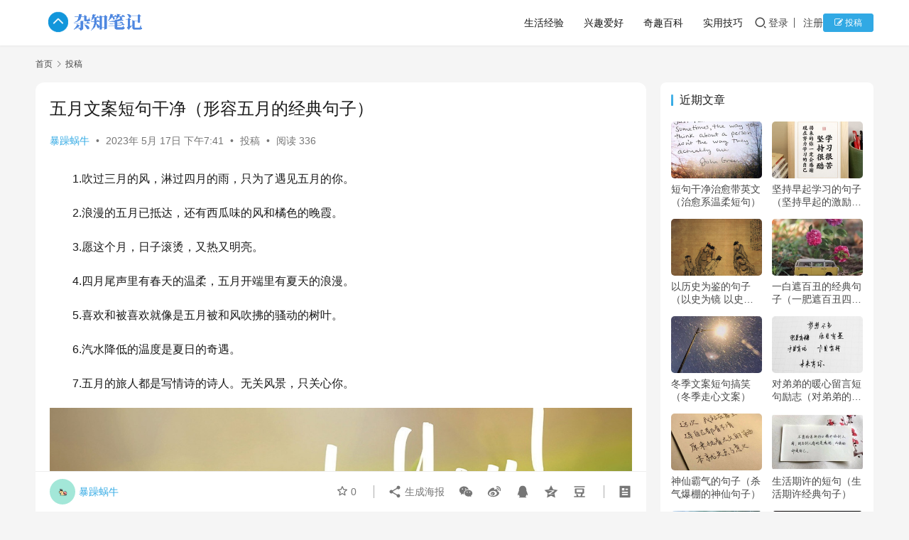

--- FILE ---
content_type: text/html; charset=UTF-8
request_url: https://sndnote.com/tougao/58891.html
body_size: 15450
content:
<!DOCTYPE html>
<html lang="zh-Hans">
<head>
<meta charset="UTF-8">
<meta http-equiv="X-UA-Compatible" content="IE=edge,chrome=1">
<meta name="renderer" content="webkit">
<meta name="viewport" content="width=device-width,initial-scale=1,maximum-scale=5">
<title>五月文案短句干净（形容五月的经典句子）-杂知笔记</title>
<style>img:is([sizes="auto" i], [sizes^="auto," i]) { contain-intrinsic-size: 3000px 1500px }</style>
<meta name="keywords" content="五月文案短句干净 形容五月的经典句子">
<meta name="description" content="1.吹过三月的风，淋过四月的雨，只为了遇见五月的你。 2.浪漫的五月已抵达，还有西瓜味的风和橘色的晚霞。 3.愿这个月，日子滚烫，又热又明亮。 4.四月尾声里有春天的温柔，五月开端里有夏天的浪漫。 5.喜欢和被喜欢就像是五月被和风吹拂的骚动的树叶。 6.汽水降低的温度是夏日的奇遇。 7.五月的旅人都是写情诗的诗人。无关…">
<meta property="og:type" content="article">
<meta property="og:url" content="https://sndnote.com/tougao/58891.html">
<meta property="og:site_name" content="杂知笔记">
<meta property="og:title" content="五月文案短句干净（形容五月的经典句子）">
<meta property="og:image" content="https://sndnote.com/wp-content/uploads/2023/05/2023051711411593.jpg">
<meta property="og:description" content="1.吹过三月的风，淋过四月的雨，只为了遇见五月的你。 2.浪漫的五月已抵达，还有西瓜味的风和橘色的晚霞。 3.愿这个月，日子滚烫，又热又明亮。 4.四月尾声里有春天的温柔，五月开端里有夏天的浪漫。 5.喜欢和被喜欢就像是五月被和风吹拂的骚动的树叶。 6.汽水降低的温度是夏日的奇遇。 7.五月的旅人都是写情诗的诗人。无关…">
<link rel="canonical" href="https://sndnote.com/tougao/58891.html">
<meta name="applicable-device" content="pc,mobile">
<meta http-equiv="Cache-Control" content="no-transform">
<link rel="shortcut icon" href="https://sndnote.com/wp-content/uploads/2022/10/up.png">
<!-- <link rel='stylesheet' id='stylesheet-css' href='//sndnote.com/wp-content/uploads/wpcom/style.6.20.0.1699893473.css' type='text/css' media='all' /> -->
<!-- <link rel='stylesheet' id='font-awesome-css' href='https://sndnote.com/wp-content/themes/justnews/themer/assets/css/font-awesome.css' type='text/css' media='all' /> -->
<link rel="stylesheet" type="text/css" href="//sndnote.com/wp-content/cache/wpfc-minified/djpiotyc/8bdvg.css" media="all"/>
<style id='classic-theme-styles-inline-css' type='text/css'>
/*! This file is auto-generated */
.wp-block-button__link{color:#fff;background-color:#32373c;border-radius:9999px;box-shadow:none;text-decoration:none;padding:calc(.667em + 2px) calc(1.333em + 2px);font-size:1.125em}.wp-block-file__button{background:#32373c;color:#fff;text-decoration:none}
</style>
<style id='global-styles-inline-css' type='text/css'>
:root{--wp--preset--aspect-ratio--square: 1;--wp--preset--aspect-ratio--4-3: 4/3;--wp--preset--aspect-ratio--3-4: 3/4;--wp--preset--aspect-ratio--3-2: 3/2;--wp--preset--aspect-ratio--2-3: 2/3;--wp--preset--aspect-ratio--16-9: 16/9;--wp--preset--aspect-ratio--9-16: 9/16;--wp--preset--color--black: #000000;--wp--preset--color--cyan-bluish-gray: #abb8c3;--wp--preset--color--white: #ffffff;--wp--preset--color--pale-pink: #f78da7;--wp--preset--color--vivid-red: #cf2e2e;--wp--preset--color--luminous-vivid-orange: #ff6900;--wp--preset--color--luminous-vivid-amber: #fcb900;--wp--preset--color--light-green-cyan: #7bdcb5;--wp--preset--color--vivid-green-cyan: #00d084;--wp--preset--color--pale-cyan-blue: #8ed1fc;--wp--preset--color--vivid-cyan-blue: #0693e3;--wp--preset--color--vivid-purple: #9b51e0;--wp--preset--gradient--vivid-cyan-blue-to-vivid-purple: linear-gradient(135deg,rgba(6,147,227,1) 0%,rgb(155,81,224) 100%);--wp--preset--gradient--light-green-cyan-to-vivid-green-cyan: linear-gradient(135deg,rgb(122,220,180) 0%,rgb(0,208,130) 100%);--wp--preset--gradient--luminous-vivid-amber-to-luminous-vivid-orange: linear-gradient(135deg,rgba(252,185,0,1) 0%,rgba(255,105,0,1) 100%);--wp--preset--gradient--luminous-vivid-orange-to-vivid-red: linear-gradient(135deg,rgba(255,105,0,1) 0%,rgb(207,46,46) 100%);--wp--preset--gradient--very-light-gray-to-cyan-bluish-gray: linear-gradient(135deg,rgb(238,238,238) 0%,rgb(169,184,195) 100%);--wp--preset--gradient--cool-to-warm-spectrum: linear-gradient(135deg,rgb(74,234,220) 0%,rgb(151,120,209) 20%,rgb(207,42,186) 40%,rgb(238,44,130) 60%,rgb(251,105,98) 80%,rgb(254,248,76) 100%);--wp--preset--gradient--blush-light-purple: linear-gradient(135deg,rgb(255,206,236) 0%,rgb(152,150,240) 100%);--wp--preset--gradient--blush-bordeaux: linear-gradient(135deg,rgb(254,205,165) 0%,rgb(254,45,45) 50%,rgb(107,0,62) 100%);--wp--preset--gradient--luminous-dusk: linear-gradient(135deg,rgb(255,203,112) 0%,rgb(199,81,192) 50%,rgb(65,88,208) 100%);--wp--preset--gradient--pale-ocean: linear-gradient(135deg,rgb(255,245,203) 0%,rgb(182,227,212) 50%,rgb(51,167,181) 100%);--wp--preset--gradient--electric-grass: linear-gradient(135deg,rgb(202,248,128) 0%,rgb(113,206,126) 100%);--wp--preset--gradient--midnight: linear-gradient(135deg,rgb(2,3,129) 0%,rgb(40,116,252) 100%);--wp--preset--font-size--small: 13px;--wp--preset--font-size--medium: 20px;--wp--preset--font-size--large: 36px;--wp--preset--font-size--x-large: 42px;--wp--preset--spacing--20: 0.44rem;--wp--preset--spacing--30: 0.67rem;--wp--preset--spacing--40: 1rem;--wp--preset--spacing--50: 1.5rem;--wp--preset--spacing--60: 2.25rem;--wp--preset--spacing--70: 3.38rem;--wp--preset--spacing--80: 5.06rem;--wp--preset--shadow--natural: 6px 6px 9px rgba(0, 0, 0, 0.2);--wp--preset--shadow--deep: 12px 12px 50px rgba(0, 0, 0, 0.4);--wp--preset--shadow--sharp: 6px 6px 0px rgba(0, 0, 0, 0.2);--wp--preset--shadow--outlined: 6px 6px 0px -3px rgba(255, 255, 255, 1), 6px 6px rgba(0, 0, 0, 1);--wp--preset--shadow--crisp: 6px 6px 0px rgba(0, 0, 0, 1);}:where(.is-layout-flex){gap: 0.5em;}:where(.is-layout-grid){gap: 0.5em;}body .is-layout-flex{display: flex;}.is-layout-flex{flex-wrap: wrap;align-items: center;}.is-layout-flex > :is(*, div){margin: 0;}body .is-layout-grid{display: grid;}.is-layout-grid > :is(*, div){margin: 0;}:where(.wp-block-columns.is-layout-flex){gap: 2em;}:where(.wp-block-columns.is-layout-grid){gap: 2em;}:where(.wp-block-post-template.is-layout-flex){gap: 1.25em;}:where(.wp-block-post-template.is-layout-grid){gap: 1.25em;}.has-black-color{color: var(--wp--preset--color--black) !important;}.has-cyan-bluish-gray-color{color: var(--wp--preset--color--cyan-bluish-gray) !important;}.has-white-color{color: var(--wp--preset--color--white) !important;}.has-pale-pink-color{color: var(--wp--preset--color--pale-pink) !important;}.has-vivid-red-color{color: var(--wp--preset--color--vivid-red) !important;}.has-luminous-vivid-orange-color{color: var(--wp--preset--color--luminous-vivid-orange) !important;}.has-luminous-vivid-amber-color{color: var(--wp--preset--color--luminous-vivid-amber) !important;}.has-light-green-cyan-color{color: var(--wp--preset--color--light-green-cyan) !important;}.has-vivid-green-cyan-color{color: var(--wp--preset--color--vivid-green-cyan) !important;}.has-pale-cyan-blue-color{color: var(--wp--preset--color--pale-cyan-blue) !important;}.has-vivid-cyan-blue-color{color: var(--wp--preset--color--vivid-cyan-blue) !important;}.has-vivid-purple-color{color: var(--wp--preset--color--vivid-purple) !important;}.has-black-background-color{background-color: var(--wp--preset--color--black) !important;}.has-cyan-bluish-gray-background-color{background-color: var(--wp--preset--color--cyan-bluish-gray) !important;}.has-white-background-color{background-color: var(--wp--preset--color--white) !important;}.has-pale-pink-background-color{background-color: var(--wp--preset--color--pale-pink) !important;}.has-vivid-red-background-color{background-color: var(--wp--preset--color--vivid-red) !important;}.has-luminous-vivid-orange-background-color{background-color: var(--wp--preset--color--luminous-vivid-orange) !important;}.has-luminous-vivid-amber-background-color{background-color: var(--wp--preset--color--luminous-vivid-amber) !important;}.has-light-green-cyan-background-color{background-color: var(--wp--preset--color--light-green-cyan) !important;}.has-vivid-green-cyan-background-color{background-color: var(--wp--preset--color--vivid-green-cyan) !important;}.has-pale-cyan-blue-background-color{background-color: var(--wp--preset--color--pale-cyan-blue) !important;}.has-vivid-cyan-blue-background-color{background-color: var(--wp--preset--color--vivid-cyan-blue) !important;}.has-vivid-purple-background-color{background-color: var(--wp--preset--color--vivid-purple) !important;}.has-black-border-color{border-color: var(--wp--preset--color--black) !important;}.has-cyan-bluish-gray-border-color{border-color: var(--wp--preset--color--cyan-bluish-gray) !important;}.has-white-border-color{border-color: var(--wp--preset--color--white) !important;}.has-pale-pink-border-color{border-color: var(--wp--preset--color--pale-pink) !important;}.has-vivid-red-border-color{border-color: var(--wp--preset--color--vivid-red) !important;}.has-luminous-vivid-orange-border-color{border-color: var(--wp--preset--color--luminous-vivid-orange) !important;}.has-luminous-vivid-amber-border-color{border-color: var(--wp--preset--color--luminous-vivid-amber) !important;}.has-light-green-cyan-border-color{border-color: var(--wp--preset--color--light-green-cyan) !important;}.has-vivid-green-cyan-border-color{border-color: var(--wp--preset--color--vivid-green-cyan) !important;}.has-pale-cyan-blue-border-color{border-color: var(--wp--preset--color--pale-cyan-blue) !important;}.has-vivid-cyan-blue-border-color{border-color: var(--wp--preset--color--vivid-cyan-blue) !important;}.has-vivid-purple-border-color{border-color: var(--wp--preset--color--vivid-purple) !important;}.has-vivid-cyan-blue-to-vivid-purple-gradient-background{background: var(--wp--preset--gradient--vivid-cyan-blue-to-vivid-purple) !important;}.has-light-green-cyan-to-vivid-green-cyan-gradient-background{background: var(--wp--preset--gradient--light-green-cyan-to-vivid-green-cyan) !important;}.has-luminous-vivid-amber-to-luminous-vivid-orange-gradient-background{background: var(--wp--preset--gradient--luminous-vivid-amber-to-luminous-vivid-orange) !important;}.has-luminous-vivid-orange-to-vivid-red-gradient-background{background: var(--wp--preset--gradient--luminous-vivid-orange-to-vivid-red) !important;}.has-very-light-gray-to-cyan-bluish-gray-gradient-background{background: var(--wp--preset--gradient--very-light-gray-to-cyan-bluish-gray) !important;}.has-cool-to-warm-spectrum-gradient-background{background: var(--wp--preset--gradient--cool-to-warm-spectrum) !important;}.has-blush-light-purple-gradient-background{background: var(--wp--preset--gradient--blush-light-purple) !important;}.has-blush-bordeaux-gradient-background{background: var(--wp--preset--gradient--blush-bordeaux) !important;}.has-luminous-dusk-gradient-background{background: var(--wp--preset--gradient--luminous-dusk) !important;}.has-pale-ocean-gradient-background{background: var(--wp--preset--gradient--pale-ocean) !important;}.has-electric-grass-gradient-background{background: var(--wp--preset--gradient--electric-grass) !important;}.has-midnight-gradient-background{background: var(--wp--preset--gradient--midnight) !important;}.has-small-font-size{font-size: var(--wp--preset--font-size--small) !important;}.has-medium-font-size{font-size: var(--wp--preset--font-size--medium) !important;}.has-large-font-size{font-size: var(--wp--preset--font-size--large) !important;}.has-x-large-font-size{font-size: var(--wp--preset--font-size--x-large) !important;}
:where(.wp-block-post-template.is-layout-flex){gap: 1.25em;}:where(.wp-block-post-template.is-layout-grid){gap: 1.25em;}
:where(.wp-block-columns.is-layout-flex){gap: 2em;}:where(.wp-block-columns.is-layout-grid){gap: 2em;}
:root :where(.wp-block-pullquote){font-size: 1.5em;line-height: 1.6;}
</style>
<!-- <link rel='stylesheet' id='wpcom-member-css' href='https://sndnote.com/wp-content/plugins/wpcom-member/css/style.css' type='text/css' media='all' /> -->
<link rel="stylesheet" type="text/css" href="//sndnote.com/wp-content/cache/wpfc-minified/g3y2bd5n/8bdvg.css" media="all"/>
<script src='//sndnote.com/wp-content/cache/wpfc-minified/t2t8393/8bdvg.js' type="text/javascript"></script>
<!-- <script type="text/javascript" src="https://sndnote.com/wp-includes/js/jquery/jquery.min.js" id="jquery-core-js"></script> -->
<!-- <script type="text/javascript" src="https://sndnote.com/wp-includes/js/jquery/jquery-migrate.min.js" id="jquery-migrate-js"></script> -->
<script async src="https://pagead2.googlesyndication.com/pagead/js/adsbygoogle.js?client=ca-pub-6226122633385722"
crossorigin="anonymous"></script>
<!-- Google tag (gtag.js) -->
<script async src="https://www.googletagmanager.com/gtag/js?id=G-L5F9SH5K7S"></script>
<script>
window.dataLayer = window.dataLayer || [];
function gtag(){dataLayer.push(arguments);}
gtag('js', new Date());
gtag('config', 'G-L5F9SH5K7S');
</script>
<link rel="icon" href="https://sndnote.com/wp-content/uploads/2022/10/up.png" sizes="32x32" />
<link rel="icon" href="https://sndnote.com/wp-content/uploads/2022/10/up.png" sizes="192x192" />
<link rel="apple-touch-icon" href="https://sndnote.com/wp-content/uploads/2022/10/up.png" />
<meta name="msapplication-TileImage" content="https://sndnote.com/wp-content/uploads/2022/10/up.png" />
<!--[if lte IE 11]><script src="https://sndnote.com/wp-content/themes/justnews/js/update.js"></script><![endif]-->
</head>
<body class="wp-singular post-template-default single single-post postid-58891 single-format-standard wp-theme-justnews lang-cn el-boxed header-fixed">
<header class="header">
<div class="container">
<div class="navbar-header">
<button type="button" class="navbar-toggle collapsed" data-toggle="collapse" data-target=".navbar-collapse" aria-label="menu">
<span class="icon-bar icon-bar-1"></span>
<span class="icon-bar icon-bar-2"></span>
<span class="icon-bar icon-bar-3"></span>
</button>
<div class="logo">
<a href="https://sndnote.com/" rel="home">
<img src="https://sndnote.com/wp-content/uploads/2022/10/zazhibiji.png" alt="杂知笔记">
</a>
</div>
</div>
<div class="collapse navbar-collapse navbar-right mobile-style-0">
<nav class="primary-menu"><ul id="menu-%e8%8f%9c%e5%8d%951" class="nav navbar-nav wpcom-adv-menu"><li class="menu-item"><a href="https://sndnote.com/./shjy">生活经验</a></li>
<li class="menu-item"><a href="https://sndnote.com/./xqah">兴趣爱好</a></li>
<li class="menu-item"><a href="https://sndnote.com/./qqbk">奇趣百科</a></li>
<li class="menu-item"><a href="https://sndnote.com/./syjq">实用技巧</a></li>
</ul></nav>            <div class="navbar-action">
<div class="navbar-search-icon j-navbar-search"><i class="wpcom-icon wi"><svg aria-hidden="true"><use xlink:href="#wi-search"></use></svg></i></div>
<form class="navbar-search" action="https://sndnote.com" method="get" role="search">
<div class="navbar-search-inner">
<i class="wpcom-icon wi navbar-search-close"><svg aria-hidden="true"><use xlink:href="#wi-close"></use></svg></i>                            <input type="text" name="s" class="navbar-search-input" autocomplete="off" maxlength="100" placeholder="输入关键词搜索..." value="">
<button class="navbar-search-btn" type="submit" aria-label="搜索"><i class="wpcom-icon wi"><svg aria-hidden="true"><use xlink:href="#wi-search"></use></svg></i></button>
</div>
</form>
<div id="j-user-wrap">
<a class="login" href="https://sndnote.com/login?modal-type=login">登录</a>
<a class="login register" href="https://sndnote.com/register?modal-type=register">注册</a>
</div>
<a class="wpcom-btn btn-primary btn-xs publish" href="https://sndnote.com/tgpage">
<i class="fa fa-edit"></i> 投稿                        </a>
</div>
</div>
</div><!-- /.container -->
</header>
<div id="wrap">    <div class="wrap container">
<ol class="breadcrumb" vocab="https://schema.org/" typeof="BreadcrumbList"><li class="home" property="itemListElement" typeof="ListItem"><a href="https://sndnote.com" property="item" typeof="WebPage"><span property="name" class="hide">杂知笔记</span>首页</a><meta property="position" content="1"></li><li property="itemListElement" typeof="ListItem"><i class="wpcom-icon wi"><svg aria-hidden="true"><use xlink:href="#wi-arrow-right-3"></use></svg></i><a href="https://sndnote.com/./tougao" property="item" typeof="WebPage"><span property="name">投稿</span></a><meta property="position" content="2"></li></ol>        <main class="main">
<article id="post-58891" class="post-58891 post type-post status-publish format-standard has-post-thumbnail hentry category-tougao entry">
<div class="entry-main">
<div class="entry-head">
<h1 class="entry-title">五月文案短句干净（形容五月的经典句子）</h1>
<div class="entry-info">
<span class="vcard">
<a class="nickname url fn j-user-card" data-user="2" href="https://sndnote.com/profile/2">暴躁蜗牛</a>
</span>
<span class="dot">•</span>
<time class="entry-date published" datetime="2023-05-17T19:41:14+08:00" pubdate>
2023年 5月 17日 下午7:41                                </time>
<span class="dot">•</span>
<a href="https://sndnote.com/./tougao" rel="category tag">投稿</a>                                                                        <span class="dot">•</span>
<span>阅读 336</span>
</div>
</div>
<div class="entry-content text-indent">
<p data-track="1">1.吹过三月的风，淋过四月的雨，只为了遇见五月的你。</p>
<p data-track="2">2.浪漫的五月已抵达，还有西瓜味的风和橘色的晚霞。</p>
<p data-track="3">3.愿这个月，日子滚烫，又热又明亮。</p>
<p data-track="4">4.四月尾声里有春天的温柔，五月开端里有夏天的浪漫。</p>
<p data-track="5">5.喜欢和被喜欢就像是五月被和风吹拂的骚动的树叶。</p>
<p data-track="6">6.汽水降低的温度是夏日的奇遇。</p>
<p data-track="7">7.五月的旅人都是写情诗的诗人。无关风景，只关心你。</p>
<p data-track="7"><noscript><img decoding="async" alt="五月文案短句干净（形容五月的经典句子）" src="https://sndnote.com/wp-content/uploads/2023/05/2023051711411593.jpg" /></noscript><img decoding="async" class="j-lazy" alt="五月文案短句干净（形容五月的经典句子）" src="https://sndnote.com/wp-content/uploads/2022/10/2022100112295567.svg" data-original="https://sndnote.com/wp-content/uploads/2023/05/2023051711411593.jpg" /></p>
<p data-track="8">8.五月的气息在这座城市里弥漫，热气席卷了整个城市的上空。</p>
<p data-track="9">9.五月跟我走吧，什么都给你。冰淇淋给你，清风给你，我也给你。</p>
<p data-track="10">10.五月的夏风，它自北南下，抱过我又拥住你。</p>
<p data-track="11">11.五月的天，梦开始要新鲜。</p>
<p data-track="12">12.灯与河川，五月人间。</p>
<p data-track="14">13.五月的馈赠是温柔的天气和慢慢变好的自己。</p>
<p data-track="15">14.四月你未来，那我在五月等你。</p>
<p data-track="16">15.May i love you，我可以爱你吗？不行的话，五月爱你。</p>
<div class="entry-copyright"><p>本站部分文章来源或改编自互联网及其他公众平台，主要目的在于分享信息，版权归原作者所有，内容仅供读者参考。本站仅提供信息存储空间服务，如有侵权请联系我们删除。如若转载，请注明出处：https://sndnote.com/tougao/58891.html</p></div>                        </div>
<div class="entry-tag"></div>
<div class="entry-action">
<div class="btn-zan" data-id="58891"><i class="wpcom-icon wi"><svg aria-hidden="true"><use xlink:href="#wi-thumb-up-fill"></use></svg></i> 赞 <span class="entry-action-num">(0)</span></div>
</div>
<div class="entry-bar">
<div class="entry-bar-inner">
<div class="entry-bar-author">
<a data-user="2" target="_blank" href="https://sndnote.com/profile/2" class="avatar j-user-card">
<img alt='暴躁蜗牛' src='//sndnote.com/wp-content/uploads/member/avatars/28d9d4c2f636f067.1664626855.jpg' class='avatar avatar-60 photo' height='60' width='60' /><span class="author-name">暴躁蜗牛</span>                                        </a>
</div>
<div class="entry-bar-info">
<div class="info-item meta">
<a class="meta-item j-heart" href="javascript:;" data-id="58891"><i class="wpcom-icon wi"><svg aria-hidden="true"><use xlink:href="#wi-star"></use></svg></i> <span class="data">0</span></a>                                                                                                                    </div>
<div class="info-item share">
<a class="meta-item mobile j-mobile-share" href="javascript:;" data-id="58891" data-qrcode="https://sndnote.com/tougao/58891.html">
<i class="wpcom-icon wi"><svg aria-hidden="true"><use xlink:href="#wi-share"></use></svg></i> 生成海报                                            </a>
<a class="meta-item wechat" data-share="wechat" target="_blank" rel="nofollow" href="#">
<i class="wpcom-icon wi"><svg aria-hidden="true"><use xlink:href="#wi-wechat"></use></svg></i>                                            </a>
<a class="meta-item weibo" data-share="weibo" target="_blank" rel="nofollow" href="#">
<i class="wpcom-icon wi"><svg aria-hidden="true"><use xlink:href="#wi-weibo"></use></svg></i>                                            </a>
<a class="meta-item qq" data-share="qq" target="_blank" rel="nofollow" href="#">
<i class="wpcom-icon wi"><svg aria-hidden="true"><use xlink:href="#wi-qq"></use></svg></i>                                            </a>
<a class="meta-item qzone" data-share="qzone" target="_blank" rel="nofollow" href="#">
<i class="wpcom-icon wi"><svg aria-hidden="true"><use xlink:href="#wi-qzone"></use></svg></i>                                            </a>
<a class="meta-item douban" data-share="douban" target="_blank" rel="nofollow" href="#">
<i class="wpcom-icon wi"><svg aria-hidden="true"><use xlink:href="#wi-douban"></use></svg></i>                                            </a>
</div>
<div class="info-item act">
<a href="javascript:;" id="j-reading"><i class="wpcom-icon wi"><svg aria-hidden="true"><use xlink:href="#wi-article"></use></svg></i></a>
</div>
</div>
</div>
</div>
</div>
<div class="entry-related-posts">
<h3 class="entry-related-title">相关推荐</h3><ul class="entry-related cols-3 post-loop post-loop-default"><li class="item">
<div class="item-img">
<a class="item-img-inner" href="https://sndnote.com/tougao/19337.html" title="类似纵有千古 横有八荒的句子" target="_blank" rel="bookmark">
<img width="480" height="300" src="https://sndnote.com/wp-content/uploads/2022/10/2022100112295567.svg" class="attachment-default size-default wp-post-image j-lazy" alt="类似纵有千古 横有八荒的句子" decoding="async" fetchpriority="high" data-original="https://sndnote.com/wp-content/uploads/2022/11/2022111409092167-480x300.jpg" />        </a>
<a class="item-category" href="https://sndnote.com/./tougao" target="_blank">投稿</a>
</div>
<div class="item-content">
<h3 class="item-title">
<a href="https://sndnote.com/tougao/19337.html" target="_blank" rel="bookmark">
类似纵有千古 横有八荒的句子            </a>
</h3>
<div class="item-excerpt">
<p>01 纵有千古，横有八荒。前途似海，来日方长 ——梁启超 02 凡心所向，素履所往，生如逆旅，一苇以航。 ——七堇年 03 你一定要走，走到灯火通明。 ——卢思浩 04 山川是不卷收的文章，日月为你掌灯伴读。 ——简媜 05 未来…</p>
</div>
<div class="item-meta">
<div class="item-meta-li author">
<a data-user="2" target="_blank" href="https://sndnote.com/profile/2" class="avatar j-user-card">
<img alt='暴躁蜗牛' src='//sndnote.com/wp-content/uploads/member/avatars/28d9d4c2f636f067.1664626855.jpg' class='avatar avatar-60 photo' height='60' width='60' />                    <span>暴躁蜗牛</span>
</a>
</div>
<span class="item-meta-li date">2022年 11月 14日</span>
<div class="item-meta-right">
</div>
</div>
</div>
</li>
<li class="item">
<div class="item-img">
<a class="item-img-inner" href="https://sndnote.com/tougao/50121.html" title="什么是电石？电石的用途是什么" target="_blank" rel="bookmark">
<img width="480" height="300" src="https://sndnote.com/wp-content/uploads/2022/10/2022100112295567.svg" class="attachment-default size-default wp-post-image j-lazy" alt="什么是电石？电石的用途是什么" decoding="async" data-original="https://sndnote.com/wp-content/uploads/2023/02/2023021403333947-480x300.jpg" />        </a>
<a class="item-category" href="https://sndnote.com/./tougao" target="_blank">投稿</a>
</div>
<div class="item-content">
<h3 class="item-title">
<a href="https://sndnote.com/tougao/50121.html" target="_blank" rel="bookmark">
什么是电石？电石的用途是什么            </a>
</h3>
<div class="item-excerpt">
<p>电石化学名称为碳化钙，分子式为CaC2， 外观为灰色、棕黄色、黑色或褐色块状固体，是有机合成化学工业的基本原料,利用电石为原料可以合成一系列的有机化合物,为工业,农业,医药提供原料。 它的主要用途有： （1）电石…</p>
</div>
<div class="item-meta">
<div class="item-meta-li author">
<a data-user="4" target="_blank" href="https://sndnote.com/profile/4" class="avatar j-user-card">
<img alt='飞翔的熊猫' src='//sndnote.com/wp-content/uploads/2022/10/mrtx.png' class='avatar avatar-60 photo' height='60' width='60' />                    <span>飞翔的熊猫</span>
</a>
</div>
<span class="item-meta-li date">2023年 2月 14日</span>
<div class="item-meta-right">
</div>
</div>
</div>
</li>
<li class="item">
<div class="item-img">
<a class="item-img-inner" href="https://sndnote.com/tougao/29430.html" title="善于和擅于的区别是什么？" target="_blank" rel="bookmark">
<img width="480" height="300" src="https://sndnote.com/wp-content/uploads/2022/10/2022100112295567.svg" class="attachment-default size-default wp-post-image j-lazy" alt="善于和擅于的区别是什么？" decoding="async" data-original="https://sndnote.com/wp-content/uploads/2022/12/2022120610403594-480x300.jpg" />        </a>
<a class="item-category" href="https://sndnote.com/./tougao" target="_blank">投稿</a>
</div>
<div class="item-content">
<h3 class="item-title">
<a href="https://sndnote.com/tougao/29430.html" target="_blank" rel="bookmark">
善于和擅于的区别是什么？            </a>
</h3>
<div class="item-excerpt">
<p>善于和擅于的区别为：1、意思不同，2、出处不同，3、用法不同，4、描述类型不同。两者都表示在某方面有特长的意思。即在某一方面比较熟悉，能运用自如。都用在动词或动词性短语前面，表示在某方面擅长。《二刻拍案惊…</p>
</div>
<div class="item-meta">
<div class="item-meta-li author">
<a data-user="4" target="_blank" href="https://sndnote.com/profile/4" class="avatar j-user-card">
<img alt='飞翔的熊猫' src='//sndnote.com/wp-content/uploads/2022/10/mrtx.png' class='avatar avatar-60 photo' height='60' width='60' />                    <span>飞翔的熊猫</span>
</a>
</div>
<span class="item-meta-li date">2022年 12月 6日</span>
<div class="item-meta-right">
</div>
</div>
</div>
</li>
<li class="item">
<div class="item-img">
<a class="item-img-inner" href="https://sndnote.com/tougao/53652.html" title="starts什么意思（start和begin的区别）" target="_blank" rel="bookmark">
<img width="480" height="300" src="https://sndnote.com/wp-content/uploads/2022/10/2022100112295567.svg" class="attachment-default size-default wp-post-image j-lazy" alt="starts什么意思（start和begin的区别）" decoding="async" data-original="https://sndnote.com/wp-content/uploads/2023/03/2023030709134845-480x300.jpg" />        </a>
<a class="item-category" href="https://sndnote.com/./tougao" target="_blank">投稿</a>
</div>
<div class="item-content">
<h3 class="item-title">
<a href="https://sndnote.com/tougao/53652.html" target="_blank" rel="bookmark">
starts什么意思（start和begin的区别）            </a>
</h3>
<div class="item-excerpt">
<p>starts什么意思 starts意思是：开学schooln. 学校； 上学； 学院； 群vt. 训练，锻炼； 教育，教导； 约束； 给…上学复数： schools 过去式： schooled 过去分词： schooled 现在分词： schooling 第三人称单数：sch…</p>
</div>
<div class="item-meta">
<div class="item-meta-li author">
<a data-user="3" target="_blank" href="https://sndnote.com/profile/3" class="avatar j-user-card">
<img alt='开飞机的奥特曼' src='//sndnote.com/wp-content/uploads/member/avatars/87e4b5ce2fe28308.1664626751.jpg' class='avatar avatar-60 photo' height='60' width='60' />                    <span>开飞机的奥特曼</span>
</a>
</div>
<span class="item-meta-li date">2023年 3月 7日</span>
<div class="item-meta-right">
</div>
</div>
</div>
</li>
<li class="item">
<div class="item-img">
<a class="item-img-inner" href="https://sndnote.com/tougao/48097.html" title="悖论通俗的意思是什么（悖论）" target="_blank" rel="bookmark">
<img width="480" height="300" src="https://sndnote.com/wp-content/uploads/2022/10/2022100112295567.svg" class="attachment-default size-default wp-post-image j-lazy" alt="悖论通俗的意思是什么（悖论）" decoding="async" data-original="https://sndnote.com/wp-content/uploads/2023/02/2023020309595724-480x300.jpg" />        </a>
<a class="item-category" href="https://sndnote.com/./tougao" target="_blank">投稿</a>
</div>
<div class="item-content">
<h3 class="item-title">
<a href="https://sndnote.com/tougao/48097.html" target="_blank" rel="bookmark">
悖论通俗的意思是什么（悖论）            </a>
</h3>
<div class="item-excerpt">
<p>悖论 “悖论”的意思是可以同时推导或证明两个互相矛盾的命题的命题或理论体系。 悖论根源于知性认识、知性逻辑（传统逻辑）、矛盾逻辑的局限性。产生悖论的根本原因是把传统逻辑形式化、把传统逻辑普适性绝对化，即把…</p>
</div>
<div class="item-meta">
<div class="item-meta-li author">
<a data-user="2" target="_blank" href="https://sndnote.com/profile/2" class="avatar j-user-card">
<img alt='暴躁蜗牛' src='//sndnote.com/wp-content/uploads/member/avatars/28d9d4c2f636f067.1664626855.jpg' class='avatar avatar-60 photo' height='60' width='60' />                    <span>暴躁蜗牛</span>
</a>
</div>
<span class="item-meta-li date">2023年 2月 3日</span>
<div class="item-meta-right">
</div>
</div>
</div>
</li>
<li class="item">
<div class="item-img">
<a class="item-img-inner" href="https://sndnote.com/tougao/16748.html" title="阿魏是什么？阿魏可以钓鱼吗" target="_blank" rel="bookmark">
<img width="480" height="300" src="https://sndnote.com/wp-content/uploads/2022/10/2022100112295567.svg" class="attachment-default size-default wp-post-image j-lazy" alt="阿魏是什么？阿魏可以钓鱼吗" decoding="async" data-original="https://sndnote.com/wp-content/uploads/2022/11/2022110708203426-480x300.jpg" />        </a>
<a class="item-category" href="https://sndnote.com/./tougao" target="_blank">投稿</a>
</div>
<div class="item-content">
<h3 class="item-title">
<a href="https://sndnote.com/tougao/16748.html" target="_blank" rel="bookmark">
阿魏是什么？阿魏可以钓鱼吗            </a>
</h3>
<div class="item-excerpt">
<p>阿魏别名：臭阿魏、细叶阿魏等。 性味归经：性温，味辛、苦，归肝、脾、胃经。 功效主治阿魏具有散痞、消积、杀虫的功效。可以用于治疗肉食积滞、瘀血症瘕、腹中痞块、虫积腹痛等。脾胃虚弱及孕妇忌用。 阿魏是伞形…</p>
</div>
<div class="item-meta">
<div class="item-meta-li author">
<a data-user="3" target="_blank" href="https://sndnote.com/profile/3" class="avatar j-user-card">
<img alt='开飞机的奥特曼' src='//sndnote.com/wp-content/uploads/member/avatars/87e4b5ce2fe28308.1664626751.jpg' class='avatar avatar-60 photo' height='60' width='60' />                    <span>开飞机的奥特曼</span>
</a>
</div>
<span class="item-meta-li date">2022年 11月 7日</span>
<div class="item-meta-right">
</div>
</div>
</div>
</li>
<li class="item">
<div class="item-img">
<a class="item-img-inner" href="https://sndnote.com/tougao/35669.html" title="朝花夕拾的主要内容是什么？" target="_blank" rel="bookmark">
<img width="480" height="300" src="https://sndnote.com/wp-content/uploads/2022/10/2022100112295567.svg" class="attachment-default size-default wp-post-image j-lazy" alt="朝花夕拾的主要内容是什么？" decoding="async" data-original="https://sndnote.com/wp-content/uploads/2022/12/2022122209355327-480x300.jpg" />        </a>
<a class="item-category" href="https://sndnote.com/./tougao" target="_blank">投稿</a>
</div>
<div class="item-content">
<h3 class="item-title">
<a href="https://sndnote.com/tougao/35669.html" target="_blank" rel="bookmark">
朝花夕拾的主要内容是什么？            </a>
</h3>
<div class="item-excerpt">
<p>每个人都有自己的童年，在童年里有苦也有笑，但是心里都留下了美好的回忆；鲁迅的《朝花夕拾》就是记录他的童年和青年回忆。 文章不仅仅是简单的事情叙述，还包含作者“酸、甜、苦、辣、咸”人生无味情感，在一件件小…</p>
</div>
<div class="item-meta">
<div class="item-meta-li author">
<a data-user="4" target="_blank" href="https://sndnote.com/profile/4" class="avatar j-user-card">
<img alt='飞翔的熊猫' src='//sndnote.com/wp-content/uploads/2022/10/mrtx.png' class='avatar avatar-60 photo' height='60' width='60' />                    <span>飞翔的熊猫</span>
</a>
</div>
<span class="item-meta-li date">2022年 12月 22日</span>
<div class="item-meta-right">
</div>
</div>
</div>
</li>
<li class="item item3">
<div class="item-content">
<h3 class="item-title">
<a href="https://sndnote.com/tougao/5346.html" target="_blank" rel="bookmark">
十大最强哥斯拉排行榜你知道吗？哥斯拉系列全面解析            </a>
</h3>
<a class="item-images" href="https://sndnote.com/tougao/5346.html" title="十大最强哥斯拉排行榜你知道吗？哥斯拉系列全面解析" target="_blank">
<span><i class="item-images-el j-lazy" style="background-image: url('https://sndnote.com/wp-content/uploads/2022/10/2022100112295567.svg');" data-original="https://sndnote.com/wp-content/uploads/2022/10/2022101410384362.jpg"></i></span><span><i class="item-images-el j-lazy" style="background-image: url('https://sndnote.com/wp-content/uploads/2022/10/2022100112295567.svg');" data-original="https://sndnote.com/wp-content/uploads/2022/10/2022101410384327.jpg"></i></span><span><i class="item-images-el j-lazy" style="background-image: url('https://sndnote.com/wp-content/uploads/2022/10/2022100112295567.svg');" data-original="https://sndnote.com/wp-content/uploads/2022/10/2022101410384438.jpg"></i></span><span><i class="item-images-el j-lazy" style="background-image: url('https://sndnote.com/wp-content/uploads/2022/10/2022100112295567.svg');" data-original="https://sndnote.com/wp-content/uploads/2022/10/2022101410384459.jpg"></i></span>        </a>
<div class="item-excerpt">
<p>1：怪兽之王哥斯拉 美版的哥斯拉亦正亦邪让人无法分辨，似乎每次遇到了可以威胁他地位的存在的时候都要出来打一架，证明他是王者一般的存在；还有一种说法就是他要维护这个世界的和平；你又是怎么认为哥斯拉的存在是…</p>
</div>
<div class="item-meta">
<div class="item-meta-li author">
<a data-user="4" target="_blank" href="https://sndnote.com/profile/4" class="avatar j-user-card">
<img alt='飞翔的熊猫' src='//sndnote.com/wp-content/uploads/2022/10/mrtx.png' class='avatar avatar-60 photo' height='60' width='60' />                        <span>飞翔的熊猫</span>
</a>
</div>
<span class="item-meta-li date">2022年 10月 14日</span>
<span class="item-meta-li dot">•</span>
<a class="item-meta-li" href="https://sndnote.com/./tougao" target="_blank">投稿</a>
<div class="item-meta-right">
</div>
</div>
</div>
</li>
<li class="item">
<div class="item-img">
<a class="item-img-inner" href="https://sndnote.com/tougao/37140.html" title="九省通衢是什么意思（九省通衢指的是哪几个省）" target="_blank" rel="bookmark">
<img width="480" height="300" src="https://sndnote.com/wp-content/uploads/2022/10/2022100112295567.svg" class="attachment-default size-default wp-post-image j-lazy" alt="九省通衢是什么意思（九省通衢指的是哪几个省）" decoding="async" data-original="https://sndnote.com/wp-content/uploads/2022/12/2022122609180887-480x300.png" />        </a>
<a class="item-category" href="https://sndnote.com/./tougao" target="_blank">投稿</a>
</div>
<div class="item-content">
<h3 class="item-title">
<a href="https://sndnote.com/tougao/37140.html" target="_blank" rel="bookmark">
九省通衢是什么意思（九省通衢指的是哪几个省）            </a>
</h3>
<div class="item-excerpt">
<p>何谓“通衢”？宋代思想家叶适在《修路疏》曰：“出门无碍，方是通衢”，其释义就是指交通便利的地方。中国古代以“九”为多、为大、为尊，所以自古以来就用“九省通衢”来形容交通最发达的地方，后来成了成语，甚至还成了武…</p>
</div>
<div class="item-meta">
<div class="item-meta-li author">
<a data-user="3" target="_blank" href="https://sndnote.com/profile/3" class="avatar j-user-card">
<img alt='开飞机的奥特曼' src='//sndnote.com/wp-content/uploads/member/avatars/87e4b5ce2fe28308.1664626751.jpg' class='avatar avatar-60 photo' height='60' width='60' />                    <span>开飞机的奥特曼</span>
</a>
</div>
<span class="item-meta-li date">2022年 12月 26日</span>
<div class="item-meta-right">
</div>
</div>
</div>
</li>
<li class="item">
<div class="item-img">
<a class="item-img-inner" href="https://sndnote.com/tougao/44862.html" title="腰白玉之环的腰什么意思（腰白玉之环出自哪里）" target="_blank" rel="bookmark">
<img width="480" height="300" src="https://sndnote.com/wp-content/uploads/2022/10/2022100112295567.svg" class="attachment-default size-default wp-post-image j-lazy" alt="腰白玉之环的腰什么意思（腰白玉之环出自哪里）" decoding="async" data-original="https://sndnote.com/wp-content/uploads/2023/01/2023011609483589-480x300.jpg" />        </a>
<a class="item-category" href="https://sndnote.com/./tougao" target="_blank">投稿</a>
</div>
<div class="item-content">
<h3 class="item-title">
<a href="https://sndnote.com/tougao/44862.html" target="_blank" rel="bookmark">
腰白玉之环的腰什么意思（腰白玉之环出自哪里）            </a>
</h3>
<div class="item-excerpt">
<p>腰白玉之环的腰什么意思 “腰白玉之环”，“腰”：这里名词作动词， 腰里挂着的意思。“腰白玉之环”。意思：腰间挂着白玉环。 腰白玉之环出自哪里 出自《送东阳马生序》，是明代文学家宋濂创作的一篇赠序。 原文：同舍生…</p>
</div>
<div class="item-meta">
<div class="item-meta-li author">
<a data-user="3" target="_blank" href="https://sndnote.com/profile/3" class="avatar j-user-card">
<img alt='开飞机的奥特曼' src='//sndnote.com/wp-content/uploads/member/avatars/87e4b5ce2fe28308.1664626751.jpg' class='avatar avatar-60 photo' height='60' width='60' />                    <span>开飞机的奥特曼</span>
</a>
</div>
<span class="item-meta-li date">2023年 1月 16日</span>
<div class="item-meta-right">
</div>
</div>
</div>
</li>
</ul>                        </div>
</article>
</main>
<aside class="sidebar">
<div class="widget widget_lastest_products"><h3 class="widget-title"><span>近期文章</span></h3>            <ul class="p-list">
<li class="col-xs-24 col-md-12 p-item">
<div class="p-item-wrap">
<a class="thumb" href="https://sndnote.com/tougao/59352.html">
<img width="480" height="300" src="https://sndnote.com/wp-content/uploads/2022/10/2022100112295567.svg" class="attachment-default size-default wp-post-image j-lazy" alt="短句干净治愈带英文（治愈系温柔短句）" decoding="async" data-original="https://sndnote.com/wp-content/uploads/2023/06/2023061308204452-480x300.jpg" />                            </a>
<h4 class="title">
<a href="https://sndnote.com/tougao/59352.html" title="短句干净治愈带英文（治愈系温柔短句）">
短句干净治愈带英文（治愈系温柔短句）                                </a>
</h4>
</div>
</li>
<li class="col-xs-24 col-md-12 p-item">
<div class="p-item-wrap">
<a class="thumb" href="https://sndnote.com/tougao/59348.html">
<img width="480" height="300" src="https://sndnote.com/wp-content/uploads/2022/10/2022100112295567.svg" class="attachment-default size-default wp-post-image j-lazy" alt="坚持早起学习的句子（坚持早起的激励语）" decoding="async" data-original="https://sndnote.com/wp-content/uploads/2023/06/2023061308184774-480x300.jpg" />                            </a>
<h4 class="title">
<a href="https://sndnote.com/tougao/59348.html" title="坚持早起学习的句子（坚持早起的激励语）">
坚持早起学习的句子（坚持早起的激励语）                                </a>
</h4>
</div>
</li>
<li class="col-xs-24 col-md-12 p-item">
<div class="p-item-wrap">
<a class="thumb" href="https://sndnote.com/tougao/59345.html">
<img width="480" height="300" src="https://sndnote.com/wp-content/uploads/2022/10/2022100112295567.svg" class="attachment-default size-default wp-post-image j-lazy" alt="以历史为鉴的句子（以史为镜 以史为鉴 以史为师）" decoding="async" data-original="https://sndnote.com/wp-content/uploads/2023/06/2023061308171821-480x300.png" />                            </a>
<h4 class="title">
<a href="https://sndnote.com/tougao/59345.html" title="以历史为鉴的句子（以史为镜 以史为鉴 以史为师）">
以历史为鉴的句子（以史为镜 以史为鉴 以史为师）                                </a>
</h4>
</div>
</li>
<li class="col-xs-24 col-md-12 p-item">
<div class="p-item-wrap">
<a class="thumb" href="https://sndnote.com/tougao/59342.html">
<img width="480" height="300" src="https://sndnote.com/wp-content/uploads/2022/10/2022100112295567.svg" class="attachment-default size-default wp-post-image j-lazy" alt="一白遮百丑的经典句子（一肥遮百丑四两拨千斤是什么意思）" decoding="async" data-original="https://sndnote.com/wp-content/uploads/2023/06/2023061308130421-480x300.jpg" />                            </a>
<h4 class="title">
<a href="https://sndnote.com/tougao/59342.html" title="一白遮百丑的经典句子（一肥遮百丑四两拨千斤是什么意思）">
一白遮百丑的经典句子（一肥遮百丑四两拨千斤是什么意思）                                </a>
</h4>
</div>
</li>
<li class="col-xs-24 col-md-12 p-item">
<div class="p-item-wrap">
<a class="thumb" href="https://sndnote.com/tougao/59339.html">
<img width="480" height="300" src="https://sndnote.com/wp-content/uploads/2022/10/2022100112295567.svg" class="attachment-default size-default wp-post-image j-lazy" alt="冬季文案短句搞笑（冬季走心文案）" decoding="async" data-original="https://sndnote.com/wp-content/uploads/2023/06/2023061308094129-480x300.jpg" />                            </a>
<h4 class="title">
<a href="https://sndnote.com/tougao/59339.html" title="冬季文案短句搞笑（冬季走心文案）">
冬季文案短句搞笑（冬季走心文案）                                </a>
</h4>
</div>
</li>
<li class="col-xs-24 col-md-12 p-item">
<div class="p-item-wrap">
<a class="thumb" href="https://sndnote.com/tougao/59336.html">
<img width="480" height="300" src="https://sndnote.com/wp-content/uploads/2022/10/2022100112295567.svg" class="attachment-default size-default wp-post-image j-lazy" alt="对弟弟的暖心留言短句励志（对弟弟的暖心话）" decoding="async" data-original="https://sndnote.com/wp-content/uploads/2023/06/2023061308075615-480x300.jpg" />                            </a>
<h4 class="title">
<a href="https://sndnote.com/tougao/59336.html" title="对弟弟的暖心留言短句励志（对弟弟的暖心话）">
对弟弟的暖心留言短句励志（对弟弟的暖心话）                                </a>
</h4>
</div>
</li>
<li class="col-xs-24 col-md-12 p-item">
<div class="p-item-wrap">
<a class="thumb" href="https://sndnote.com/tougao/59333.html">
<img width="480" height="300" src="https://sndnote.com/wp-content/uploads/2022/10/2022100112295567.svg" class="attachment-default size-default wp-post-image j-lazy" alt="神仙霸气的句子（杀气爆棚的神仙句子）" decoding="async" data-original="https://sndnote.com/wp-content/uploads/2023/06/2023061308054173-480x300.png" />                            </a>
<h4 class="title">
<a href="https://sndnote.com/tougao/59333.html" title="神仙霸气的句子（杀气爆棚的神仙句子）">
神仙霸气的句子（杀气爆棚的神仙句子）                                </a>
</h4>
</div>
</li>
<li class="col-xs-24 col-md-12 p-item">
<div class="p-item-wrap">
<a class="thumb" href="https://sndnote.com/tougao/59330.html">
<img width="480" height="300" src="https://sndnote.com/wp-content/uploads/2022/10/2022100112295567.svg" class="attachment-default size-default wp-post-image j-lazy" alt="生活期许的短句（生活期许经典句子）" decoding="async" data-original="https://sndnote.com/wp-content/uploads/2023/06/2023061308022645-480x300.jpg" />                            </a>
<h4 class="title">
<a href="https://sndnote.com/tougao/59330.html" title="生活期许的短句（生活期许经典句子）">
生活期许的短句（生活期许经典句子）                                </a>
</h4>
</div>
</li>
<li class="col-xs-24 col-md-12 p-item">
<div class="p-item-wrap">
<a class="thumb" href="https://sndnote.com/tougao/59327.html">
<img width="480" height="300" src="https://sndnote.com/wp-content/uploads/2022/10/2022100112295567.svg" class="attachment-default size-default wp-post-image j-lazy" alt="描写大雨来临的句子（下大雨的优美句子）" decoding="async" data-original="https://sndnote.com/wp-content/uploads/2023/06/2023061308005074-480x300.jpg" />                            </a>
<h4 class="title">
<a href="https://sndnote.com/tougao/59327.html" title="描写大雨来临的句子（下大雨的优美句子）">
描写大雨来临的句子（下大雨的优美句子）                                </a>
</h4>
</div>
</li>
<li class="col-xs-24 col-md-12 p-item">
<div class="p-item-wrap">
<a class="thumb" href="https://sndnote.com/tougao/59324.html">
<img width="480" height="300" src="https://sndnote.com/wp-content/uploads/2022/10/2022100112295567.svg" class="attachment-default size-default wp-post-image j-lazy" alt="三体里的金句（三体里面的名句）" decoding="async" data-original="https://sndnote.com/wp-content/uploads/2023/06/2023061307582576-480x300.jpg" />                            </a>
<h4 class="title">
<a href="https://sndnote.com/tougao/59324.html" title="三体里的金句（三体里面的名句）">
三体里的金句（三体里面的名句）                                </a>
</h4>
</div>
</li>
<li class="col-xs-24 col-md-12 p-item">
<div class="p-item-wrap">
<a class="thumb" href="https://sndnote.com/tougao/59315.html">
<img width="480" height="300" src="https://sndnote.com/wp-content/uploads/2022/10/2022100112295567.svg" class="attachment-default size-default wp-post-image j-lazy" alt="与曙光有关的激励句子（表示迎来曙光的诗句）" decoding="async" data-original="https://sndnote.com/wp-content/uploads/2023/06/2023061209241610-480x300.jpg" />                            </a>
<h4 class="title">
<a href="https://sndnote.com/tougao/59315.html" title="与曙光有关的激励句子（表示迎来曙光的诗句）">
与曙光有关的激励句子（表示迎来曙光的诗句）                                </a>
</h4>
</div>
</li>
<li class="col-xs-24 col-md-12 p-item">
<div class="p-item-wrap">
<a class="thumb" href="https://sndnote.com/tougao/59312.html">
<img width="480" height="300" src="https://sndnote.com/wp-content/uploads/2022/10/2022100112295567.svg" class="attachment-default size-default wp-post-image j-lazy" alt="关于沐雪的文案短句（关于沐雪的诗句）" decoding="async" data-original="https://sndnote.com/wp-content/uploads/2023/06/2023061209211417-480x300.jpg" />                            </a>
<h4 class="title">
<a href="https://sndnote.com/tougao/59312.html" title="关于沐雪的文案短句（关于沐雪的诗句）">
关于沐雪的文案短句（关于沐雪的诗句）                                </a>
</h4>
</div>
</li>
<li class="col-xs-24 col-md-12 p-item">
<div class="p-item-wrap">
<a class="thumb" href="https://sndnote.com/tougao/59309.html">
<img width="480" height="300" src="https://sndnote.com/wp-content/uploads/2022/10/2022100112295567.svg" class="attachment-default size-default wp-post-image j-lazy" alt="丁程鑫的经典句子（丁程鑫的语录）" decoding="async" data-original="https://sndnote.com/wp-content/uploads/2023/06/2023061209165116-480x300.jpg" />                            </a>
<h4 class="title">
<a href="https://sndnote.com/tougao/59309.html" title="丁程鑫的经典句子（丁程鑫的语录）">
丁程鑫的经典句子（丁程鑫的语录）                                </a>
</h4>
</div>
</li>
<li class="col-xs-24 col-md-12 p-item">
<div class="p-item-wrap">
<a class="thumb" href="https://sndnote.com/tougao/59304.html">
<img width="480" height="300" src="https://sndnote.com/wp-content/uploads/2022/10/2022100112295567.svg" class="attachment-default size-default wp-post-image j-lazy" alt="写白桦的句子（描写白桦的短句）" decoding="async" data-original="https://sndnote.com/wp-content/uploads/2023/06/2023061209144522-480x300.jpg" />                            </a>
<h4 class="title">
<a href="https://sndnote.com/tougao/59304.html" title="写白桦的句子（描写白桦的短句）">
写白桦的句子（描写白桦的短句）                                </a>
</h4>
</div>
</li>
<li class="col-xs-24 col-md-12 p-item">
<div class="p-item-wrap">
<a class="thumb" href="https://sndnote.com/tougao/59301.html">
<img width="480" height="300" src="https://sndnote.com/wp-content/uploads/2022/10/2022100112295567.svg" class="attachment-default size-default wp-post-image j-lazy" alt="抖音很火的搞笑短句文案（热门文案短句搞笑）" decoding="async" data-original="https://sndnote.com/wp-content/uploads/2023/06/2023061209121735-480x300.jpg" />                            </a>
<h4 class="title">
<a href="https://sndnote.com/tougao/59301.html" title="抖音很火的搞笑短句文案（热门文案短句搞笑）">
抖音很火的搞笑短句文案（热门文案短句搞笑）                                </a>
</h4>
</div>
</li>
<li class="col-xs-24 col-md-12 p-item">
<div class="p-item-wrap">
<a class="thumb" href="https://sndnote.com/tougao/59298.html">
<img width="480" height="300" src="https://sndnote.com/wp-content/uploads/2022/10/2022100112295567.svg" class="attachment-default size-default wp-post-image j-lazy" alt="满心欢喜到失望的句子朋友圈（从失望到惊喜的表达）" decoding="async" data-original="https://sndnote.com/wp-content/uploads/2023/06/2023061209104242-480x300.jpg" />                            </a>
<h4 class="title">
<a href="https://sndnote.com/tougao/59298.html" title="满心欢喜到失望的句子朋友圈（从失望到惊喜的表达）">
满心欢喜到失望的句子朋友圈（从失望到惊喜的表达）                                </a>
</h4>
</div>
</li>
<li class="col-xs-24 col-md-12 p-item">
<div class="p-item-wrap">
<a class="thumb" href="https://sndnote.com/tougao/59295.html">
<img width="480" height="300" src="https://sndnote.com/wp-content/uploads/2022/10/2022100112295567.svg" class="attachment-default size-default wp-post-image j-lazy" alt="不要仗着我爱你的句子（含蓄浪漫的表白句子）" decoding="async" data-original="https://sndnote.com/wp-content/uploads/2023/06/2023061209055322-480x300.jpg" />                            </a>
<h4 class="title">
<a href="https://sndnote.com/tougao/59295.html" title="不要仗着我爱你的句子（含蓄浪漫的表白句子）">
不要仗着我爱你的句子（含蓄浪漫的表白句子）                                </a>
</h4>
</div>
</li>
<li class="col-xs-24 col-md-12 p-item">
<div class="p-item-wrap">
<a class="thumb" href="https://sndnote.com/tougao/59292.html">
<img width="480" height="300" src="https://sndnote.com/wp-content/uploads/2022/10/2022100112295567.svg" class="attachment-default size-default wp-post-image j-lazy" alt="世界读书日感悟（读书到底有什么用）" decoding="async" data-original="https://sndnote.com/wp-content/uploads/2023/06/2023061209030721-480x300.jpg" />                            </a>
<h4 class="title">
<a href="https://sndnote.com/tougao/59292.html" title="世界读书日感悟（读书到底有什么用）">
世界读书日感悟（读书到底有什么用）                                </a>
</h4>
</div>
</li>
<li class="col-xs-24 col-md-12 p-item">
<div class="p-item-wrap">
<a class="thumb" href="https://sndnote.com/tougao/59289.html">
<img width="480" height="300" src="https://sndnote.com/wp-content/uploads/2022/10/2022100112295567.svg" class="attachment-default size-default wp-post-image j-lazy" alt="情书的结尾句子有哪些 情书短句结尾" decoding="async" data-original="https://sndnote.com/wp-content/uploads/2023/06/2023061208583564-480x300.jpg" />                            </a>
<h4 class="title">
<a href="https://sndnote.com/tougao/59289.html" title="情书的结尾句子有哪些 情书短句结尾">
情书的结尾句子有哪些 情书短句结尾                                </a>
</h4>
</div>
</li>
<li class="col-xs-24 col-md-12 p-item">
<div class="p-item-wrap">
<a class="thumb" href="https://sndnote.com/tougao/59285.html">
<img width="480" height="300" src="https://sndnote.com/wp-content/uploads/2022/10/2022100112295567.svg" class="attachment-default size-default wp-post-image j-lazy" alt="算计人的经典语录短句,远离会算计人的人的经典语录?" decoding="async" data-original="https://sndnote.com/wp-content/uploads/2023/05/2023052412075223-480x300.jpg" />                            </a>
<h4 class="title">
<a href="https://sndnote.com/tougao/59285.html" title="算计人的经典语录短句,远离会算计人的人的经典语录?">
算计人的经典语录短句,远离会算计人的人的经典语录?                                </a>
</h4>
</div>
</li>
</ul>
</div><div class="widget widget_post_hot">            <ul>
<li class="item">
<div class="item-img">
<a class="item-img-inner" href="https://sndnote.com/tougao/14333.html" title="2022天然气一立方多少钱？天然气收费标准一览表">
<img width="480" height="300" src="https://sndnote.com/wp-content/uploads/2022/10/2022100112295567.svg" class="attachment-default size-default wp-post-image j-lazy" alt="2022天然气一立方多少钱？天然气收费标准一览表" decoding="async" data-original="https://sndnote.com/wp-content/uploads/2022/11/2022110608381761-480x300.jpg" />                                </a>
</div>
<div class="item-content">
<div class="item-hot"><i class="wpcom-icon wi"><svg aria-hidden="true"><use xlink:href="#wi-huo"></use></svg></i>19.2K</div>                            <p class="item-title"><a href="https://sndnote.com/tougao/14333.html" title="2022天然气一立方多少钱？天然气收费标准一览表">2022天然气一立方多少钱？天然气收费标准一览表</a></p>
</div>
</li>
<li class="item">
<div class="item-img">
<a class="item-img-inner" href="https://sndnote.com/tougao/14341.html" title="养老院住一个月需要多少钱（养老院收费标准一览表2022）">
<img width="480" height="300" src="https://sndnote.com/wp-content/uploads/2022/10/2022100112295567.svg" class="attachment-default size-default wp-post-image j-lazy" alt="养老院住一个月需要多少钱（养老院收费标准一览表2022）" decoding="async" data-original="https://sndnote.com/wp-content/uploads/2022/11/2022110209225928-480x300.jpg" />                                </a>
</div>
<div class="item-content">
<p class="item-title"><a href="https://sndnote.com/tougao/14341.html" title="养老院住一个月需要多少钱（养老院收费标准一览表2022）">养老院住一个月需要多少钱（养老院收费标准一览表2022）</a></p>
<div class="item-hot"><i class="wpcom-icon wi"><svg aria-hidden="true"><use xlink:href="#wi-huo"></use></svg></i>15.6K</div>                        </div>
</li>
<li class="item">
<div class="item-img">
<a class="item-img-inner" href="https://sndnote.com/tougao/18017.html" title="必看十大穿越剧（2022必看十大穿越剧推荐）">
<img width="480" height="300" src="https://sndnote.com/wp-content/uploads/2022/10/2022100112295567.svg" class="attachment-default size-default wp-post-image j-lazy" alt="必看十大穿越剧（2022必看十大穿越剧推荐）" decoding="async" data-original="https://sndnote.com/wp-content/uploads/2022/11/2022111010551364-480x300.jpg" />                                </a>
</div>
<div class="item-content">
<p class="item-title"><a href="https://sndnote.com/tougao/18017.html" title="必看十大穿越剧（2022必看十大穿越剧推荐）">必看十大穿越剧（2022必看十大穿越剧推荐）</a></p>
<div class="item-hot"><i class="wpcom-icon wi"><svg aria-hidden="true"><use xlink:href="#wi-huo"></use></svg></i>13.2K</div>                        </div>
</li>
<li class="item">
<div class="item-img">
<a class="item-img-inner" href="https://sndnote.com/tougao/10974.html" title="老年人坐地铁免费吗？超过七十岁老人坐地铁要钱吗">
<img width="480" height="300" src="https://sndnote.com/wp-content/uploads/2022/10/2022100112295567.svg" class="attachment-default size-default wp-post-image j-lazy" alt="老年人坐地铁免费吗？超过七十岁老人坐地铁要钱吗" decoding="async" data-original="https://sndnote.com/wp-content/uploads/2022/10/2022102611025718-480x300.jpg" />                                </a>
</div>
<div class="item-content">
<p class="item-title"><a href="https://sndnote.com/tougao/10974.html" title="老年人坐地铁免费吗？超过七十岁老人坐地铁要钱吗">老年人坐地铁免费吗？超过七十岁老人坐地铁要钱吗</a></p>
<div class="item-hot"><i class="wpcom-icon wi"><svg aria-hidden="true"><use xlink:href="#wi-huo"></use></svg></i>12.6K</div>                        </div>
</li>
<li class="item">
<div class="item-img">
<a class="item-img-inner" href="https://sndnote.com/tougao/15857.html" title="撒由那拉日语是什么意思？撒由那拉指什么">
<img width="480" height="300" src="https://sndnote.com/wp-content/uploads/2022/10/2022100112295567.svg" class="attachment-default size-default wp-post-image j-lazy" alt="撒由那拉日语是什么意思？撒由那拉指什么" decoding="async" data-original="https://sndnote.com/wp-content/uploads/2022/11/2022110511035451-480x300.webp" />                                </a>
</div>
<div class="item-content">
<p class="item-title"><a href="https://sndnote.com/tougao/15857.html" title="撒由那拉日语是什么意思？撒由那拉指什么">撒由那拉日语是什么意思？撒由那拉指什么</a></p>
<div class="item-hot"><i class="wpcom-icon wi"><svg aria-hidden="true"><use xlink:href="#wi-huo"></use></svg></i>7.0K</div>                        </div>
</li>
<li class="item">
<div class="item-img">
<a class="item-img-inner" href="https://sndnote.com/tougao/12777.html" title="百家姓完整版2022（最新百家姓排名你的姓排第几）">
<img width="480" height="300" src="https://sndnote.com/wp-content/uploads/2022/10/2022100112295567.svg" class="attachment-default size-default wp-post-image j-lazy" alt="百家姓完整版2022（最新百家姓排名你的姓排第几）" decoding="async" data-original="https://sndnote.com/wp-content/uploads/2022/10/2022103009570743-480x300.jpg" />                                </a>
</div>
<div class="item-content">
<p class="item-title"><a href="https://sndnote.com/tougao/12777.html" title="百家姓完整版2022（最新百家姓排名你的姓排第几）">百家姓完整版2022（最新百家姓排名你的姓排第几）</a></p>
<div class="item-hot"><i class="wpcom-icon wi"><svg aria-hidden="true"><use xlink:href="#wi-huo"></use></svg></i>6.5K</div>                        </div>
</li>
<li class="item">
<div class="item-img">
<a class="item-img-inner" href="https://sndnote.com/tougao/43220.html" title="直播间场控拉人气句子（新人开播苦练50条话术）">
<img width="480" height="300" src="https://sndnote.com/wp-content/uploads/2022/10/2022100112295567.svg" class="attachment-default size-default wp-post-image j-lazy" alt="直播间场控拉人气句子（新人开播苦练50条话术）" decoding="async" data-original="https://sndnote.com/wp-content/uploads/2023/01/2023011108452164-480x300.jpg" />                                </a>
</div>
<div class="item-content">
<p class="item-title"><a href="https://sndnote.com/tougao/43220.html" title="直播间场控拉人气句子（新人开播苦练50条话术）">直播间场控拉人气句子（新人开播苦练50条话术）</a></p>
<div class="item-hot"><i class="wpcom-icon wi"><svg aria-hidden="true"><use xlink:href="#wi-huo"></use></svg></i>6.4K</div>                        </div>
</li>
<li class="item">
<div class="item-img">
<a class="item-img-inner" href="https://sndnote.com/tougao/14337.html" title="取暖费收费标准2022年（取暖费收费一览表）">
<img width="480" height="300" src="https://sndnote.com/wp-content/uploads/2022/10/2022100112295567.svg" class="attachment-default size-default wp-post-image j-lazy" alt="取暖费收费标准2022年（取暖费收费一览表）" decoding="async" data-original="https://sndnote.com/wp-content/uploads/2022/11/2022110209382872-480x300.png" />                                </a>
</div>
<div class="item-content">
<p class="item-title"><a href="https://sndnote.com/tougao/14337.html" title="取暖费收费标准2022年（取暖费收费一览表）">取暖费收费标准2022年（取暖费收费一览表）</a></p>
<div class="item-hot"><i class="wpcom-icon wi"><svg aria-hidden="true"><use xlink:href="#wi-huo"></use></svg></i>6.1K</div>                        </div>
</li>
<li class="item">
<div class="item-img">
<a class="item-img-inner" href="https://sndnote.com/tougao/23350.html" title="951开头是什么快递（951开头的是什么号码）">
<img width="480" height="300" src="https://sndnote.com/wp-content/uploads/2022/10/2022100112295567.svg" class="attachment-default size-default wp-post-image j-lazy" alt="951开头是什么快递（951开头的是什么号码）" decoding="async" data-original="https://sndnote.com/wp-content/uploads/2022/11/2022112308594113-480x300.jpg" />                                </a>
</div>
<div class="item-content">
<p class="item-title"><a href="https://sndnote.com/tougao/23350.html" title="951开头是什么快递（951开头的是什么号码）">951开头是什么快递（951开头的是什么号码）</a></p>
<div class="item-hot"><i class="wpcom-icon wi"><svg aria-hidden="true"><use xlink:href="#wi-huo"></use></svg></i>5.4K</div>                        </div>
</li>
<li class="item">
<div class="item-img">
<a class="item-img-inner" href="https://sndnote.com/tougao/14587.html" title="中国人口最多姓氏前十排名（百家姓人口排名2022年）">
<img width="480" height="300" src="https://sndnote.com/wp-content/uploads/2022/10/2022100112295567.svg" class="attachment-default size-default wp-post-image j-lazy" alt="中国人口最多姓氏前十排名（百家姓人口排名2022年）" decoding="async" data-original="https://sndnote.com/wp-content/uploads/2022/11/2022110209060416-480x300.png" />                                </a>
</div>
<div class="item-content">
<p class="item-title"><a href="https://sndnote.com/tougao/14587.html" title="中国人口最多姓氏前十排名（百家姓人口排名2022年）">中国人口最多姓氏前十排名（百家姓人口排名2022年）</a></p>
<div class="item-hot"><i class="wpcom-icon wi"><svg aria-hidden="true"><use xlink:href="#wi-huo"></use></svg></i>5.4K</div>                        </div>
</li>
</ul>
</div>    </aside>
</div>
</div>
<footer class="footer">
<div class="container">
<div class="footer-col-wrap footer-with-logo">
<div class="footer-col footer-col-logo">
<img src="https://sndnote.com/wp-content/uploads/2022/10/zazhibiji.png" alt="杂知笔记">
</div>
<div class="footer-col footer-col-copy">
<ul class="footer-nav hidden-xs"><li id="menu-item-55131" class="menu-item menu-item-55131"><a href="https://sndnote.com/./qqbk">奇趣百科</a></li>
<li id="menu-item-55132" class="menu-item menu-item-55132"><a href="https://sndnote.com/./shjy">生活经验</a></li>
<li id="menu-item-55133" class="menu-item menu-item-55133"><a href="https://sndnote.com/./xqah">兴趣爱好</a></li>
<li id="menu-item-55134" class="menu-item menu-item-55134"><a href="https://sndnote.com/./syjq">实用技巧</a></li>
<li id="menu-item-55127" class="menu-item menu-item-55127"><a href="https://sndnote.com/privacy-policy">隐私政策</a></li>
<li id="menu-item-55130" class="menu-item menu-item-55130"><a href="https://sndnote.com/banquanshengming">版权声明</a></li>
</ul>                <div class="copyright">
<p>Copyright © 2022 杂知笔记 All rights reserved <a href="https://sndnote.com/sitemap.xml">sitemap</a> <a href="https://www.beian.miit.gov.cn" target="_blank" rel="noopener">豫ICP备14018509号</a></p>
</div>
</div>
</div>
</div>
</footer>
<div class="action action-style-0 action-color-0 action-pos-0" style="bottom:20%;">
</div>
<script type="speculationrules">
{"prefetch":[{"source":"document","where":{"and":[{"href_matches":"\/*"},{"not":{"href_matches":["\/wp-*.php","\/wp-admin\/*","\/wp-content\/uploads\/*","\/wp-content\/*","\/wp-content\/plugins\/*","\/wp-content\/themes\/justnews\/*","\/*\\?(.+)"]}},{"not":{"selector_matches":"a[rel~=\"nofollow\"]"}},{"not":{"selector_matches":".no-prefetch, .no-prefetch a"}}]},"eagerness":"conservative"}]}
</script>
<script></script><script type="text/javascript" id="main-js-extra">
/* <![CDATA[ */
var _wpcom_js = {"webp":"","ajaxurl":"https:\/\/sndnote.com\/wp-admin\/admin-ajax.php","theme_url":"https:\/\/sndnote.com\/wp-content\/themes\/justnews","slide_speed":"5000","is_admin":"0","lang":"zh_CN","js_lang":{"share_to":"\u5206\u4eab\u5230:","copy_done":"\u590d\u5236\u6210\u529f\uff01","copy_fail":"\u6d4f\u89c8\u5668\u6682\u4e0d\u652f\u6301\u62f7\u8d1d\u529f\u80fd","confirm":"\u786e\u5b9a","qrcode":"\u4e8c\u7ef4\u7801","page_loaded":"\u5df2\u7ecf\u5230\u5e95\u4e86","no_content":"\u6682\u65e0\u5185\u5bb9","load_failed":"\u52a0\u8f7d\u5931\u8d25\uff0c\u8bf7\u7a0d\u540e\u518d\u8bd5\uff01","expand_more":"\u9605\u8bfb\u5269\u4f59 %s"},"lightbox":"1","post_id":"58891","poster":{"notice":"\u8bf7\u300c\u70b9\u51fb\u4e0b\u8f7d\u300d\u6216\u300c\u957f\u6309\u4fdd\u5b58\u56fe\u7247\u300d\u540e\u5206\u4eab\u7ed9\u66f4\u591a\u597d\u53cb","generating":"\u6b63\u5728\u751f\u6210\u6d77\u62a5\u56fe\u7247...","failed":"\u6d77\u62a5\u56fe\u7247\u751f\u6210\u5931\u8d25"},"video_height":"482","fixed_sidebar":"1","dark_style":"0","font_url":"\/\/fonts.googleapis.com\/css2?family=Noto+Sans+SC:wght@400;500&display=swap"};
/* ]]> */
</script>
<script type="text/javascript" src="https://sndnote.com/wp-content/themes/justnews/js/main.js" id="main-js"></script>
<script type="text/javascript" src="https://sndnote.com/wp-content/themes/justnews/themer/assets/js/icons-2.8.9.js" id="wpcom-icons-js"></script>
<script type="text/javascript" id="wp-postviews-cache-js-extra">
/* <![CDATA[ */
var viewsCacheL10n = {"admin_ajax_url":"https:\/\/sndnote.com\/wp-admin\/admin-ajax.php","post_id":"58891"};
/* ]]> */
</script>
<script type="text/javascript" src="https://sndnote.com/wp-content/plugins/wp-postviews/postviews-cache.js" id="wp-postviews-cache-js"></script>
<script type="text/javascript" id="wpcom-member-js-extra">
/* <![CDATA[ */
var _wpmx_js = {"ajaxurl":"https:\/\/sndnote.com\/wp-admin\/admin-ajax.php","plugin_url":"https:\/\/sndnote.com\/wp-content\/plugins\/wpcom-member\/","post_id":"58891","js_lang":{"login_desc":"You are not signed in, please sign in before proceeding with related operations!","login_title":"Please sign in","login_btn":"\u767b\u5f55","reg_btn":"\u6ce8\u518c"},"login_url":"https:\/\/sndnote.com\/login?modal-type=login","register_url":"https:\/\/sndnote.com\/register?modal-type=register","captcha_label":"I'm not a robot","captcha_verified":"You are verified","errors":{"require":" is required","email":"This is not a valid email","pls_enter":"Please enter your ","password":"Your password must be 6-32 characters","passcheck":"Your passwords do not match","phone":"Please enter a valid phone number","terms":"Please read and agree with the terms","sms_code":"Your verification code error","captcha_verify":"Please click to verify","captcha_fail":"Security verification failed, please try again","nonce":"The nonce check failed","req_error":"Request Error!"}};
/* ]]> */
</script>
<script type="text/javascript" src="https://sndnote.com/wp-content/plugins/wpcom-member/js/index.js" id="wpcom-member-js"></script>
<script type="text/javascript" src="https://sndnote.com/wp-content/themes/justnews/js/wp-embed.js" id="wp-embed-js"></script>
<script>
var _hmt = _hmt || [];
(function() {
var hm = document.createElement("script");
hm.src = "https://hm.baidu.com/hm.js?6715bc08c1b2d1f1db5c9f9c27868143";
var s = document.getElementsByTagName("script")[0]; 
s.parentNode.insertBefore(hm, s);
})();
</script>
<script type="text/javascript">
(function(c,l,a,r,i,t,y){
c[a]=c[a]||function(){(c[a].q=c[a].q||[]).push(arguments)};
t=l.createElement(r);t.async=1;t.src="https://www.clarity.ms/tag/"+i;
y=l.getElementsByTagName(r)[0];y.parentNode.insertBefore(t,y);
})(window, document, "clarity", "script", "dz4uqczaz4");
</script>
<script>
!function(p){"use strict";!function(t){var s=window,e=document,i=p,c="".concat("https:"===e.location.protocol?"https://":"http://","sdk.51.la/js-sdk-pro.min.js"),n=e.createElement("script"),r=e.getElementsByTagName("script")[0];n.type="text/javascript",n.setAttribute("charset","UTF-8"),n.async=!0,n.src=c,n.id="LA_COLLECT",i.d=n;var o=function(){s.LA.ids.push(i)};s.LA?s.LA.ids&&o():(s.LA=p,s.LA.ids=[],o()),r.parentNode.insertBefore(n,r)}()}({id:"JsMcZoZlu6a0O4q9",ck:"JsMcZoZlu6a0O4q9"});
</script>
<script>
(function(){
var el = document.createElement("script");
el.src = "https://lf1-cdn-tos.bytegoofy.com/goofy/ttzz/push.js?b458aa14c6d2f77d3490606b06373add7deb9487dce7ed62313212129c4244a219d1c501ebd3301f5e2290626f5b53d078c8250527fa0dfd9783a026ff3cf719";
el.id = "ttzz";
var s = document.getElementsByTagName("script")[0];
s.parentNode.insertBefore(el, s);
})(window)
</script>
<script type="application/ld+json">
{
"@context": "https://schema.org",
"@type": "Article",
"@id": "https://sndnote.com/tougao/58891.html",
"url": "https://sndnote.com/tougao/58891.html",
"headline": "五月文案短句干净（形容五月的经典句子）",
"image": "https://sndnote.com/wp-content/uploads/2023/05/2023051711411593.jpg",
"description": "1.吹过三月的风，淋过四月的雨，只为了遇见五月的你。 2.浪漫的五月已抵达，还有西瓜味的风和橘色的晚霞。 3.愿这个月，日子滚烫，又热又明亮。 4.四月尾声里有春天的温柔，五月开端里有夏天的浪漫。 5.喜欢和被喜欢…",
"datePublished": "2023-05-17T19:41:14+08:00",
"dateModified": "2023-05-17T19:41:14+08:00",
"author": {"@type":"Person","name":"暴躁蜗牛","url":"https://sndnote.com/profile/2","image":"//sndnote.com/wp-content/uploads/member/avatars/28d9d4c2f636f067.1664626855.jpg"}        }
</script>
</body>
</html><!-- WP Fastest Cache file was created in 0.821 seconds, on 2025年 5月 21日 @ am7:57 --><!-- via php -->

--- FILE ---
content_type: text/html; charset=utf-8
request_url: https://www.google.com/recaptcha/api2/aframe
body_size: 269
content:
<!DOCTYPE HTML><html><head><meta http-equiv="content-type" content="text/html; charset=UTF-8"></head><body><script nonce="CJfFI259XuHK4VPv9r_6mw">/** Anti-fraud and anti-abuse applications only. See google.com/recaptcha */ try{var clients={'sodar':'https://pagead2.googlesyndication.com/pagead/sodar?'};window.addEventListener("message",function(a){try{if(a.source===window.parent){var b=JSON.parse(a.data);var c=clients[b['id']];if(c){var d=document.createElement('img');d.src=c+b['params']+'&rc='+(localStorage.getItem("rc::a")?sessionStorage.getItem("rc::b"):"");window.document.body.appendChild(d);sessionStorage.setItem("rc::e",parseInt(sessionStorage.getItem("rc::e")||0)+1);localStorage.setItem("rc::h",'1769253803468');}}}catch(b){}});window.parent.postMessage("_grecaptcha_ready", "*");}catch(b){}</script></body></html>

--- FILE ---
content_type: image/svg+xml
request_url: https://sndnote.com/wp-content/uploads/2022/10/2022100112295567.svg
body_size: 753
content:
<svg viewBox="-500 -500 2024 2024" version="1.1" xmlns="http://www.w3.org/2000/svg" xmlns:xlink="http://www.w3.org/1999/xlink" style="background: rgba(160,160,160,.1)">
<path d="M898.2 827.5v-70.3h61.1V858c0 16.9-13.7 30.5-30.5 30.5H93.9c-16.9 0-30.5-13.7-30.5-30.5V165.7c0-16.9 13.7-30.5 30.5-30.5h834.9c16.9 0 30.5 13.7 30.5 30.5v427h-61.1V196.2H124.4v631.3h773.8zM328.1 501.7c-56.2 0-101.8-45.6-101.8-101.8s45.6-101.8 101.8-101.8 101.8 45.6 101.8 101.8-45.6 101.8-101.8 101.8z m0-61.1c22.5 0 40.7-18.2 40.7-40.7s-18.2-40.7-40.7-40.7-40.7 18.2-40.7 40.7 18.2 40.7 40.7 40.7zM203.5 661.2l43.8-42.5c73.4 75.7 148.9 81.4 219.1 21.2 8.6-7.4 11-9.5 32.7-28.5 68.1-59.9 103-86.2 147.8-105.4 62.5-26.8 123.6-23.6 184.6 15.1l-32.8 51.6C721 523.4 664 547.9 539.4 657.4c-21.9 19.3-24.3 21.4-33.2 29-95.3 81.6-207.4 73.1-302.7-25.2z" fill="#757575" opacity=".2"/>
</svg>